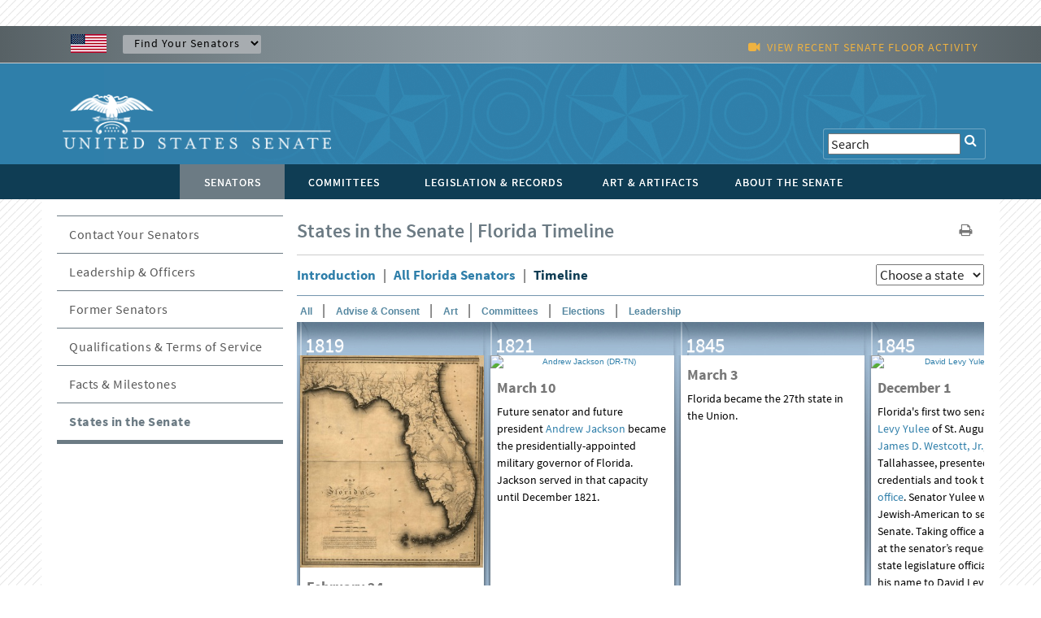

--- FILE ---
content_type: text/html; charset=UTF-8
request_url: https://www.senate.gov/states/FL/timeline.htm
body_size: 12577
content:
<!DOCTYPE html PUBLIC "-//W3C//DTD XHTML 1.0 Transitional//EN" "http://www.w3.org/TR/xhtml1/DTD/xhtml1-transitional.dtd">
<!-- [if lt IE 7]> <html class="ie6 oldie"> <![endif] --><!-- [if IE 7]>    <html class="ie7 oldie"> <![endif] --><!-- [if IE 8]>    <html class="ie8 oldie"> <![endif] --><!-- [if gt IE 8]> <! --><html class="">
<!-- <![endif] -->
<head>
<META http-equiv="Content-Type" content="text/html; charset=iso-8859-1">
<meta charset="UTF-8">
<meta name="viewport" content="width=device-width, initial-scale=1">
<meta name="object" content="timeline.xml">
<meta name="version" content="66.1">
<meta name="path" content="/Company Home/Sites/senategov/documentLibrary/Senate.gov/states/FL">
<meta name="date" content="Thursday, August 7, 2025">
<meta name="time" content="3:06:49 PM EDT">
<meta name="keywords" content="">
<meta name="bucket" content="senators">
<meta name="description" content="">
<title>U.S. Senate: States in the Senate | Florida Timeline</title>
<link type="image/x-icon" rel="shortcut icon" href="/resources/images/us_sen.ico">
<link type="text/css" rel="stylesheet" href="/resources/styles/boilerplate.css">
<link type="text/css" rel="stylesheet" href="/resources/styles/main.css">
<link type="text/css" rel="stylesheet" href="/resources/styles/nav_menu.css">
<link type="text/css" rel="stylesheet" href="/resources/styles/skdslider.css">
<link type="text/css" rel="stylesheet" href="/resources/fonts/gFonts.css?family=Source+Sans+Pro:400,300,600,700,300italic,400italic,600italic,700italic">
<link type="text/css" rel="stylesheet" href="/resources/fonts/gFonts.css?family=Source+Serif+Pro:400,600,700">
<link type="text/css" rel="stylesheet" href="/resources/fonts/gFonts.css?family=Libre+Baskerville:400,400italic,700">
<link rel="stylesheet" href="/resources/fonts/css/font-awesome.min.css">
<link type="text/css" rel="stylesheet" href="/resources/styles/print.css">
<link type="text/css" rel="stylesheet" href="/resources/styles/content.css">
<!-- [if lt IE 9]> <script src="/resources/scripts/html5shiv.js"></script> <![endif] --> 
  
<script type="text/javascript">

function MM_goToURL() { //v3.0
  var i, args=MM_goToURL.arguments; document.MM_returnValue = false;
  for (i=0; i<(args.length-1); i+=2) eval(args[i]+".location='"+args[i+1]+"'");
}

</script>
    <script type="text/javascript">
function MM_jumpMenu(targ,selObj,restore){ //v3.0
  eval(targ+".location='"+selObj.options[selObj.selectedIndex].value+"'");
  if (restore) selObj.selectedIndex=0;
}
</script><script src="/resources/scripts/jquery-1.11.3.min.js"></script><script src="/resources/scripts/skdslider.min.js"></script><script src="/resources/scripts/main.js"></script><script src="/resources/scripts/floor_status.js"></script>
</head>
<body onload="myFunction()">
<a href="#skip" class="offscreen">Skip Content</a>
<header class="mobilehead clearfix">
<div id="top-header">
<CFPARAM NAME="URL.q" DEFAULT="">
        <div id="find-sen" class="row">
          <div id="flag" class="fluid "><img src="/resources/images/usFlag.png" alt="U.S. Flag" /></div>
          <div id="sen-dropdown-container" class="fluid ">
          <form name="findSenators" method="post">
            <label for="findsenator" />
            <select name="stateName" class="arrow" id="findsenator" onChange="MM_jumpMenu('parent',this,0)">
              <option value="/states/">Find Your Senators</option>
              <option value="/states/AL/intro.htm">Alabama</option>
              <option value="/states/AK/intro.htm">Alaska</option>
              <option value="/states/AZ/intro.htm">Arizona</option>
              <option value="/states/AR/intro.htm">Arkansas</option>
              <option value="/states/CA/intro.htm">California</option>
              <option value="/states/CO/intro.htm">Colorado</option>
              <option value="/states/CT/intro.htm">Connecticut</option>
              <option value="/states/DE/intro.htm">Delaware</option>
              <option value="/states/FL/intro.htm">Florida</option>
              <option value="/states/GA/intro.htm">Georgia</option>
              <option value="/states/HI/intro.htm">Hawaii</option>
              <option value="/states/ID/intro.htm">Idaho</option>
              <option value="/states/IL/intro.htm">Illinois</option>
              <option value="/states/IN/intro.htm">Indiana</option>
              <option value="/states/IA/intro.htm">Iowa</option>
              <option value="/states/KS/intro.htm">Kansas</option>
              <option value="/states/KY/intro.htm">Kentucky</option>
              <option value="/states/LA/intro.htm">Louisiana</option>
              <option value="/states/ME/intro.htm">Maine</option>
              <option value="/states/MD/intro.htm">Maryland</option>
              <option value="/states/MA/intro.htm">Massachusetts</option>
              <option value="/states/MI/intro.htm">Michigan</option>
              <option value="/states/MN/intro.htm">Minnesota</option>
              <option value="/states/MS/intro.htm">Mississippi</option>
              <option value="/states/MO/intro.htm">Missouri</option>
              <option value="/states/MT/intro.htm">Montana</option>
              <option value="/states/NE/intro.htm">Nebraska</option>
              <option value="/states/NV/intro.htm">Nevada</option>
              <option value="/states/NH/intro.htm">New Hampshire</option>
              <option value="/states/NJ/intro.htm">New Jersey</option>
              <option value="/states/NM/intro.htm">New Mexico</option>
              <option value="/states/NY/intro.htm">New York</option>
              <option value="/states/NC/intro.htm">North Carolina</option>
              <option value="/states/ND/intro.htm">North Dakota</option>
              <option value="/states/OH/intro.htm">Ohio</option>
              <option value="/states/OK/intro.htm">Oklahoma</option>
              <option value="/states/OR/intro.htm">Oregon</option>
              <option value="/states/PA/intro.htm">Pennsylvania</option>
              <option value="/states/RI/intro.htm">Rhode Island</option>
              <option value="/states/SC/intro.htm">South Carolina</option>
              <option value="/states/SD/intro.htm">South Dakota</option>
              <option value="/states/TN/intro.htm">Tennessee</option>
              <option value="/states/TX/intro.htm">Texas</option>
              <option value="/states/UT/intro.htm">Utah</option>
              <option value="/states/VT/intro.htm">Vermont</option>
              <option value="/states/VA/intro.htm">Virginia</option>
              <option value="/states/WA/intro.htm">Washington</option>
              <option value="/states/WV/intro.htm">West Virginia</option>
              <option value="/states/WI/intro.htm">Wisconsin</option>
              <option value="/states/WY/intro.htm">Wyoming</option>
            </select>
          </form>
        </div>
          <div id="watch" class="fluid">
			<div class="fluid watch_text"><span class="fa fa-video-camera"></span>&nbsp;&nbsp;<a id="floorlink" target="_blank"><span id="contentdata"></span></a></div>
          </div>
          </div>
        </div>
      </div>
	  
	  <div id="main-header">
<div class="row">

<div id="logo">
	<a href="/index.htm"><img src="/resources/images/senate_logo.png" alt="United States Senate Logo" border="0"/></a>
</div>

 <div id="search-elements" class="fluid "> 
	<form name="search" id="search" action="/general/search/search_central_solr-js.htm" method="GET">
          <label for="search"><span class="fa fa-search" onClick="document.getElementById('search').submit();"></span></label>
          <input type="text" name="q" value="Search" id="search3" onfocus="this.value=''" />
          <!--commented out by betty<input type="hidden" value="1" name="col" /> 
          <INPUT type="hidden" name="xsl" value="xml" />-->
	  <!--<input type="text" name="q" value="Search" id="search" onfocus="this.value=''" />
	  <input type="hidden" name="site" value="default_collection" />
	  <input type="hidden" name="num" value="10" />
	  <INPUT type="hidden" name="filter" value="0" />-->
	</form>


     <!--solr search section starts
     <form method="GET" action="/general/search/search_central_solr.cfm" name="search" style="display: inline;">
        <input type="text" onFocus="this.value=&apos;&apos;" class="searchBox" id="search3" value="<CFOUTPUT>#URL.q#</CFOUTPUT>" name="q"/>
		<input type="image" align="absmiddle" alt="GO" src="/resources/images/uss_button_go.gif"/>
	 </form>
     solr search section ends-->
  </div>

</div>
</div>

<div class="nav">
<div id="nav-head-bg"></div>
<div class="row">
<nav id="main-nav" class="fluid ">
<label for="drop" class="toggle">MENU<span class="fa fa-bars"></span></label><input type="checkbox" id="drop">
<ul class="menu">
<li class="senatorsmenu">
<label for="drop-1" class="plus-minus mobile-plus"></label><a href="/senators/index.htm" class="selected">
<div>SENATORS</div>
</a>
<input type="checkbox" id="drop-1"/>
  <ul class="senatorsmenusub">
	<li><a href="/senators/senators-contact.htm">Contact Your Senators</a></li>
        <li><a href="/senators/leadership.htm">Leadership &amp; Officers</a></li>
        <li><a href="/senators/former_senators.htm">Former Senators</a></li>
        <li><a href="/senators/qualifications_termsofservice.htm">Qualifications &amp; Terms of Service</a></li>
        <li><a href="/senators/facts_milestones.htm">Facts &amp; Milestones</a></li>
	  
          <li><a href="/states/statesmap.htm">States in the Senate</a></li>
  </ul>
</li>
<li class="committeesmenu">
<label for="drop-2" class="plus-minus mobile-plus"></label><a href="/committees/committees_home.htm">
<div>COMMITTEES</div>
</a>
<input type="checkbox" id="drop-2"/>
  <ul class="committeesmenusub">
	<li><a href="/committees/membership_assignments.htm">Membership &amp; Assignments </a></li>
	  <li><a href="/committees/hearings_meetings.htm">Hearings &amp; Meetings</a></li>
	  <li><a href="/committees/history.htm">History</a></li>
  </ul>
</li>
<li class="legislationmenu">
<label for="drop-3" class="plus-minus mobile-plus"></label><a href="/legislative/legislative_home.htm">
<div>LEGISLATION &amp; RECORDS</div>
</a>
<input type="checkbox" id="drop-3"/>
	<ul class="legislationmenusub">
		<li><a href="/legislative/bills_acts_laws.htm">Bills, Acts, &amp; Laws</a></li>
	  <li><a href="/legislative/nominations_new.htm">Nominations</a></li>
	  <li><a href="/legislative/treaties_new.htm">Treaties</a></li>
	  <li><a href="/legislative/votes_new.htm">Votes</a></li>
          <li><a href="/legislative/floor_activity_pail.htm">Floor Proceedings</a></li>
	  <li><a href="/legislative/rules_procedure.htm">Rules &amp; Procedure</a></li>
	  <li><a href="/legislative/landmark_legislation.htm">Landmark Legislation</a></li>
	  <li><a href="/legislative/sessions_of_congress.htm">Sessions of Congress</a></li>
          <li><a href="/legislative/senate-archives/information-about-senate-archives.htm">Senate Archives</a></li>
	 
	  <li><a href="/legislative/lobbyingdisc.htm#lobbyingdisc=lda">Public Disclosure</a></li>
	  </ul>
</li>
<li class="artartifactsmenu">
<label for="drop-4" class="plus-minus mobile-plus"></label><a href="/art-artifacts/index.htm">
<div>ART &amp; ARTIFACTS</div>
</a>
<input type="checkbox" id="drop-4"/>

  <ul class="artartifactsmenusub">
  <li><a href="/general/search/search-art-artifacts-solr-js.htm">Collection Search</a></li>
 <li><a href="/art-artifacts/fine-art-landing-page.htm">Fine Art</a></li>
	<li><a href="/art-artifacts/decorative-art-landing-page.htm">Decorative Art</a></li>
       <li><a href="/art-artifacts/historical-images-landing-page.htm">Historical Images</a></li>
        <li><a href="/art-artifacts/historical-artifacts-landing-page.htm">Historical Artifacts</a></li>
        
        <li><a href="/art-artifacts/thematic-collections-landing-page.htm">Thematic Collections</a></li>
        <li><a href="/art-artifacts/exhibitions-publications-landing-page.htm">Exhibitions &amp; Publications</a></li>
	  
  </ul>

</li>
<li class="aboutmenu">
<label for="drop-5" class="plus-minus mobile-plus"></label><a href="/about/index.htm">
<div>ABOUT THE SENATE</div>
</a>
<input type="checkbox" id="drop-5"/>

<ul class="aboutmenusub">
        	<li>
            <label for="drop-44" class="plus-minus mobile-plus"> </label>
                  <a class="drop-link" href="/about/officers-staff.htm">Officers &amp; Staff</a>
                  <input type="checkbox" id="drop-44"/>
                  <ul class="tertiary-menu">
                  	<li><a href="/about/officers-staff/vice-president.htm">Vice President</a></li>
        			<li><a href="/about/officers-staff/president-pro-tempore.htm">President Pro Tempore</a></li>
        			<li><a href="/about/officers-staff/secretary-of-the-senate.htm">Secretary of the Senate</a></li>
        			<li><a href="/about/officers-staff/sergeant-at-arms.htm">Sergeant at Arms</a></li>
                                <li><a href="/about/officers-staff/party-secretaries.htm">Party Secretaries</a></li>

                                <li><a href="/about/officers-staff/chaplain.htm">Chaplain</a></li>

                                <li><a href="/about/officers-staff/committee-office-staff.htm">Committee &amp; Office Staff</a></li>

                                <li><a href="/about/officers-staff/pages.htm">Pages</a></li>
                  </ul>
            
            </li>
            <li> 
                  <label for="drop-45" class="plus-minus mobile-plus"> </label>
                  <a class="drop-link" href="/about/powers-procedures.htm">Powers &amp; Procedures</a>
                  <input type="checkbox" id="drop-45"/>
                  	<ul class="tertiary-menu">
                    <li><a href="/about/powers-procedures/censure.htm">Censure</a></li>
                    <li><a href="/about/powers-procedures/declarations-of-war.htm">Declarations of War</a></li>
                    <li><a href="/about/powers-procedures/expulsion.htm">Expulsion</a></li>
                    <li><a href="/about/powers-procedures/filibusters-cloture.htm">Filibuster &amp; Cloture</a></li>
                    <li><a href="/about/powers-procedures/impeachment.htm">Impeachment</a></li>
<li><a href="/about/powers-procedures/investigations.htm">Investigations</a></li>
<li><a href="/about/powers-procedures/nominations.htm">Nominations</a></li>
<li><a href="/about/powers-procedures/rules.htm">Rules</a></li>
<li><a href="/about/powers-procedures/treaties.htm">Treaties</a></li>
<li><a href="/about/powers-procedures/voting.htm">Voting</a></li>
                  	</ul>
                    
            </li>
    <li>
	 <label for="drop-46" class="plus-minus mobile-plus"> </label>
	<a class="drop-link" href="/about/origins-foundations.htm">Origins &amp; Foundations</a>
                  <input type="checkbox" id="drop-46"/>
                  	<ul class="tertiary-menu">
                    	<li><a href="/about/origins-foundations/senate-and-constitution.htm">The Senate &amp; the Constitution</a></li>
        				<li><a href="/about/origins-foundations/electing-appointing-senators.htm">Electing &amp; Appointing Senators</a></li>
        				<li><a href="/about/origins-foundations/committee-system.htm">Committee System</a></li>
        				<li><a href="/about/origins-foundations/idea-of-the-senate.htm">Idea of the Senate</a></li>
        				<li><a href="/about/origins-foundations/parties-leadership.htm">Parties &amp; Leadership</a></li>

                    </ul>
            </li>
  <li><a class="drop-link" href="/about/parties-leadership.htm">Parties &amp; Leadership</a></li>
            
	     <li> 

         
                  <label for="drop-47" class="plus-minus mobile-plus"> </label>
                  <a class="drop-link" href="/about/historic-buildings-spaces.htm">Historic Buildings &amp; Spaces</a>
                  <input type="checkbox" id="drop-47"/>
                  	<ul class="tertiary-menu">
                    <li><a href="/about/historic-buildings-spaces/capitol.htm">The Capitol</a></li>
                    <li><a href="/about/historic-buildings-spaces/senate-chamber.htm">Senate Chamber</a></li>
                    <li><a href="/about/historic-buildings-spaces/historic-rooms.htm">Historic Rooms</a></li>
<li><a href="/about/historic-buildings-spaces/office-buildings.htm">Senate Office Buildings</a></li>
<li><a href="/about/historic-buildings-spaces/meeting-places.htm">Congressional Meeting Places</a></li>
<li><a href="/about/historic-buildings-spaces/past-chambers.htm">Past Senate Chambers</a></li>
                  	</ul>
                    
            </li>
<li><a class="drop-link" href="/about/traditions-symbols.htm">Traditions &amp; Symbols</a></li>
          	<li><a class="drop-link" href="/history/oralhistory.htm">Oral History Project</a></li>
          <li> 
                  <label for="drop-48" class="plus-minus mobile-plus"> </label>
                  <a class="drop-link" href="/history/essays.htm">Historical Highlights</a>
                  <input type="checkbox" id="drop-48"/>
                  	<ul class="tertiary-menu">
                    <li><a href="/history/1787.htm">1787-1800</a></li>
                    <li><a href="/history/1801.htm">1801-1850</a></li>
                    <li><a href="/history/1851.htm">1851-1877</a></li>
                    <li><a href="/history/1878.htm">1878-1920</a></li>
                    <li><a href="/history/1921.htm">1921-1940</a></li>
 <li><a href="/history/1941.htm">1941-1963</a></li>
 <li><a href="/history/1964.htm">1964-present</a></li>

                  	</ul>
                    
            </li>
<li><a class="drop-link" href="/artandhistory/senate-stories/menu.htm">Senate Stories Blog</a></li>
          <li> 
      	<li><a class="drop-link" href="/about/research-tools.htm">Research Tools</a></li>
          <li> 
</ul>



    	

</li>
</ul>
</nav>
</div>
</div>
</header>
<div id="watch_mobile" class="fluid  watch_text"><span class="fa fa-video-camera"></span>&nbsp;&nbsp;<a id="floorlink_mobile" target="_blank"><span id="contentdata_mobile"></span></a></div>
<main class="gridContainer clearfix">
<div id="secondary_col2" class="fluid">
<section class="fluid " id="senators_header">
<h1>States in the Senate | Florida Timeline</h1>
<div id="h1_action_icons" class="fluid"><a href="javascript:if(window.print)window.print()"><i class="fa fa-print"></i></a>
    <!--<a href="index.html"><i class="fa fa-share"></i></a>-->
</div>
<hr class="fluid">
</section>
<!--
      BEGIN MAIN
    -->
<span tabindex="-1" id="skip"></span>
    <link rel="stylesheet" type="text/css" href="/states/Styles/styles.css" media="screen" />
<link rel="stylesheet" type="text/css" href="/states/Styles/styles_print.css" media="print" />
<link rel="stylesheet" type="text/css" href="/states/Styles/styles_js.css" />
<link type="text/css" media="screen" rel="stylesheet" href="/states/Styles/colorbox.css" />
    <script language="javascript" type="text/javascript" src="/states/Scripts/ToggleItems.js"></script>
  <script type="text/javascript" src="/states/Scripts/jquery.colorbox.js"></script>
<script type="text/javascript" src="/states/Scripts/colorbox-elements.js"></script>
<br>
<div style="float:left">
<a href="intro.htm"><b>Introduction</b></a>&nbsp;&nbsp;&nbsp;|&nbsp;&nbsp;&nbsp;<a href="senators.htm"><b>All Florida Senators</b></a>&nbsp;&nbsp;&nbsp;|&nbsp;&nbsp;&nbsp;<a style="color:#0f3d54" href="timeline.htm" class="selected"><b>Timeline</b></a>
</div>
<div style="float:right">
<!--****** states.xml Version: 186.1 was generated at: Tuesday, January 21, 2025: 7:17 PM EST in folder: /Company Home/Sites/senategov/documentLibrary/Senate.gov/states **--><form name="statesSelection" method="post">
<select onChange="MM_jumpMenu('parent',this,0)" name="stateName" id="statesSelection" class="arrowcontent"><option value="">Choose a state</option><option value="/states/AL/intro.htm">Alabama</option><option value="/states/AK/intro.htm">Alaska</option><option value="/states/AZ/intro.htm">Arizona</option><option value="/states/AR/intro.htm">Arkansas</option><option value="/states/CA/intro.htm">California</option><option value="/states/CO/intro.htm">Colorado</option><option value="/states/CT/intro.htm">Connecticut</option><option value="/states/DE/intro.htm">Delaware</option><option value="/states/FL/intro.htm">Florida</option><option value="/states/GA/intro.htm">Georgia</option><option value="/states/HI/intro.htm">Hawaii</option><option value="/states/ID/intro.htm">Idaho</option><option value="/states/IL/intro.htm">Illinois</option><option value="/states/IN/intro.htm">Indiana</option><option value="/states/IA/intro.htm">Iowa</option><option value="/states/KS/intro.htm">Kansas</option><option value="/states/KY/intro.htm">Kentucky</option><option value="/states/LA/intro.htm">Louisiana</option><option value="/states/ME/intro.htm">Maine</option><option value="/states/MD/intro.htm">Maryland</option><option value="/states/MA/intro.htm">Massachusetts</option><option value="/states/MI/intro.htm">Michigan</option><option value="/states/MN/intro.htm">Minnesota</option><option value="/states/MS/intro.htm">Mississippi</option><option value="/states/MO/intro.htm">Missouri</option><option value="/states/MT/intro.htm">Montana</option><option value="/states/NE/intro.htm">Nebraska</option><option value="/states/NV/intro.htm">Nevada</option><option value="/states/NH/intro.htm">New Hampshire</option><option value="/states/NJ/intro.htm">New Jersey</option><option value="/states/NM/intro.htm">New Mexico</option><option value="/states/NY/intro.htm">New York</option><option value="/states/NC/intro.htm">North Carolina</option><option value="/states/ND/intro.htm">North Dakota</option><option value="/states/OH/intro.htm">Ohio</option><option value="/states/OK/intro.htm">Oklahoma</option><option value="/states/OR/intro.htm">Oregon</option><option value="/states/PA/intro.htm">Pennsylvania</option><option value="/states/RI/intro.htm">Rhode Island</option><option value="/states/SC/intro.htm">South Carolina</option><option value="/states/SD/intro.htm">South Dakota</option><option value="/states/TN/intro.htm">Tennessee</option><option value="/states/TX/intro.htm">Texas</option><option value="/states/UT/intro.htm">Utah</option><option value="/states/VT/intro.htm">Vermont</option><option value="/states/VA/intro.htm">Virginia</option><option value="/states/WA/intro.htm">Washington</option><option value="/states/WV/intro.htm">West Virginia</option><option value="/states/WI/intro.htm">Wisconsin</option><option value="/states/WY/intro.htm">Wyoming</option></select>
</form>

</div>
<p></p>
<br>
<br>
<div id="Navigation">
<div id="timelineoptions">
<a id="all" class="sm">All</a>&nbsp;&nbsp;&nbsp;|&nbsp;&nbsp;&nbsp;<a id="adviseconsent" class="sm">Advise & Consent</a>&nbsp;&nbsp;&nbsp;|&nbsp;&nbsp;&nbsp;<a id="art" class="sm">Art</a>&nbsp;&nbsp;&nbsp;|&nbsp;&nbsp;&nbsp;<a id="committees" class="sm">Committees</a>&nbsp;&nbsp;&nbsp;|&nbsp;&nbsp;&nbsp;<a id="elections" class="sm">
          Elections
          </a>&nbsp;&nbsp;&nbsp;|&nbsp;&nbsp;&nbsp;<a id="leadership" class="end">Leadership</a>
</div>
</div>
<div id="timeline">
<div id="spacer" class="clear">
<div id="item" class="white">
<p class="date">1819</p>
<a target="_blank" href="https://www.loc.gov/resource/g3930.ct000731/"><img border="0" src="graphics/fl_1819_florida_map.jpg" alt="Map of Florida, 1823"></a>
<h2>February&nbsp;24</h2>
<p>The Senate by unanimous vote approved the <a target="_blank" href="https://history.state.gov/milestones/1801-1829/florida">Adams-Onis Treaty</a>, or Florida Purchase treaty, which had been signed by American and Spanish officials on February 22, ceding the remainder of the Spanish province to the United States.</p>
</div>
<div id="item" class="white">
<p class="date">1821</p>
<a target="_blank" href="https://bioguide.congress.gov/search/bio/J000005"><img border="0" src="https://bioguide.congress.gov/bioguide/photo/J/J000005.jpg" alt="Andrew Jackson (DR-TN)"></a>
<h2>March&nbsp;10</h2>
<p>Future senator and future president <a target="_blank" href="http://bioguide.congress.gov/search/bio/J000005">Andrew Jackson</a> became the presidentially-appointed military governor of Florida. Jackson served in that capacity until December 1821.</p>
</div>
<div id="item" class="white">
<p class="date">1845</p>
<h2>March&nbsp;3</h2>
<p>Florida became the 27th state in the Union.</p>
</div>
<div id="item" class="white">
<p class="date">1845</p>
<a target="_blank" href="https://bioguide.congress.gov/search/bio/Y000061"><img border="0" src="https://bioguide.congress.gov/bioguide/photo/Y/Y000061.jpg" alt="David Levy Yulee (D-FL)"></a>
<h2>December&nbsp;1</h2>
<p>Florida's first two senators, <a target="_blank" href="http://bioguide.congress.gov/search/bio/Y000061">David Levy Yulee</a> of St. Augustine and <a target="_blank" href="http://bioguide.congress.gov/search/bio/W000308">James D. Westcott, Jr.</a>, of Tallahassee, presented their credentials and took their <a target="_blank" href="/about/origins-foundations/senate-and-constitution/oath-of-office.htm">oaths of office</a>. Senator Yulee was the first Jewish-American to serve in the Senate. Taking office as David Levy, at the senator&rsquo;s request, the Florida state legislature officially changed his name to David Levy Yulee in 1846.</p>
</div>
<div id="item" class="white">
<p class="date">1845</p>
<h2>December&nbsp;2</h2>
<p>The senators drew lots to determine their <a target="_blank" href="/about/origins-foundations/senate-and-constitution/senate-classes.htm">class assignments</a>. Senator <a target="_blank" href="http://bioguide.congress.gov/search/bio/W000308">Westcott</a> drew Class 2, with a term to expire March 3, 1849. Senator <a target="_blank" href="http://bioguide.congress.gov/search/bio/Y000061">Yulee</a> drew Class 3, with a term to expire March 3, 1851.</p>
</div>
<div id="item" class="elections">
<p class="date">1852</p>
<a target="_blank" href="https://bioguide.congress.gov/search/bio/M000084"><img border="0" src="https://bioguide.congress.gov/bioguide/photo/M/M000084.jpg" alt="Stephen R. Mallory (D-FL)"></a>
<h2>August&nbsp;27</h2>
<p>The Senate voted to end a <a target="_blank" href="/about/origins-foundations/electing-appointing-senators/contested-senate-elections/024Yulee_Mallory.htm">contested election</a> between <a target="_blank" href="http://bioguide.congress.gov/search/bio/Y000061">David Levy Yulee</a> and <a target="_blank" href="http://bioguide.congress.gov/search/bio/M000084">Stephen R. Mallory</a> of Jacksonville. When Yulee&rsquo;s seat came up for reelection in 1851, he lost the balloting to Mallory by two votes. Yulee contested the election. On August 27, 1852, the Senate voted in favor of Mallory. In 1855 Yulee returned to the Senate, and he and Mallory served together until 1861.</p>
</div>
<div id="item" class="white">
<p class="date">1861</p>
<h2>January&nbsp;10</h2>
<p>Florida became the third state to secede from the Union.&nbsp;</p>
</div>
<div id="item" class="white">
<p class="date">1861</p>
<h2>January&nbsp;21</h2>
<p>Senator <a target="_blank" href="http://bioguide.congress.gov/search/bio/Y000061">David Levy Yulee</a> read a statement of withdrawal to the Senate, indicating that he and fellow Floridian <a target="_blank" href="http://bioguide.congress.gov/search/bio/M000084">Stephen R. Mallory</a> would withdraw from the Senate to support the Confederacy. On March 14, 1861, the <a target="_blank" href="/about/powers-procedures/expulsion/CivilWar_Expulsion.htm">Senate declared Mallory&rsquo;s seat vacant</a>. Yulee&rsquo;s term expired on March 4, 1861, so no official Senate action was necessary.</p>
</div>
<div id="item" class="white">
<p class="date">1868</p>
<a target="_blank" href="https://www.archives.gov/milestone-documents/13th-amendment"><img border="0" src="graphics/fl_1868_13thamendment.jpg" alt="Thirteenth Amendment to the U.S. Constitution"></a>
<h2>June&nbsp;25</h2>
<p>Following adoption of a new state constitution and ratification of the <a target="_blank" href="/about/origins-foundations/senate-and-constitution/senate-passes-the-thirteenth-amendment.htm">Thirteenth</a> and <a target="_blank" href="/about/origins-foundations/senate-and-constitution/14th-amendment.htm">Fourteenth</a> Amendments to the <a target="_blank" href="/about/origins-foundations/senate-and-constitution/constitution.htm">U.S. Constitution</a>, Florida was formally readmitted to representation in the Union.</p>
</div>
<div id="item" class="elections">
<p class="date">1868</p>
<a target="_blank" href="https://bioguide.congress.gov/search/bio/O000109"><img border="0" src="https://bioguide.congress.gov/bioguide/photo/O/O000109.jpg" alt="Thomas W. Osborn (R-FL)"></a>
<h2>June&nbsp;30</h2>
<p>The Senate resolved the contested election between William Marvin and <a target="_blank" href="http://bioguide.congress.gov/search/bio/O000109">Thomas W. Osborn</a> of Pensacola, deciding by a vote of 34 to 6 in favor of Osborn. Osborn and <a target="_blank" href="http://bioguide.congress.gov/search/bio/W000261">Adonijah S. Welch</a> of Jacksonville, who took his seat on July 2 1868, became the first senators to represent Florida since 1861.</p>
</div>
<div id="item" class="art">
<p class="date">1870</p>
<a target="_blank" href="/art-artifacts/fine-art/paintings/33_00016_000.htm"><img border="0" src="/art-artifacts/resources/graphics/large/33_00016.jpg" alt="Fort Taylor, Florida"></a>
<h2>&nbsp;</h2>
<p>The House Committee on Military Affairs commissioned artist Seth Eastman to paint <a target="_blank" href="/art-artifacts/fine-art/paintings/fort-paintings.htm">17 images of important fortifications in the United States</a>. Eight of the Eastman paintings are displayed in the Senate wing of the U.S. Capitol. Eastman completed the works between 1870 and 1875, including a painting of Florida&rsquo;s <a target="_blank" href="/art-artifacts/fine-art/paintings/33_00016_000.htm">Fort Taylor</a>.</p>
</div>
<div id="item" class="elections">
<p class="date">1877</p>
<a target="_blank" href="/art-artifacts/fine-art/paintings/33_00006_000.htm"><img border="0" src="/art-artifacts/resources/graphics/large/33_00006_000_a.jpg" alt="The Florida Case before the Electoral Commission (Acc. No. 33.00006.000)"></a>
<h2>February&nbsp;</h2>
<p>The 1876 presidential election between Republican <a target="_blank" href="http://bioguide.congress.gov/search/bio/H000393">Rutherford B. Hayes</a> and Democrat Samuel J. Tilden hinged on disputed electoral ballots from Florida, Oregon, Louisiana, and South Carolina. Unable to decide which ballots to count, Congress created an <a target="_blank" href="/about/origins-foundations/electing-appointing-senators/florida-election-case.htm">electoral commission to settle the dispute, also known as "The Florida Case."</a> The commission ultimately recommended awarding all the ballots to Hayes.</p>
</div>
<div id="item" class="elections">
<p class="date">1892</p>
<a target="_blank" href="https://bioguide.congress.gov/search/bio/C000051"><img border="0" src="https://bioguide.congress.gov/bioguide/photo/C/C000051.jpg" alt="Wilkinson Call (D-FL)"></a>
<h2>February&nbsp;4</h2>
<p>The Senate voted to end a <a target="_blank" href="/about/origins-foundations/electing-appointing-senators/contested-senate-elections/080Davidson_Call.htm">contested election</a> between Robert H. M. Davidson and <a target="_blank" href="http://bioguide.congress.gov/search/bio/C000051">Wilkinson Call</a> of Jacksonville. The Senate voted to allow Call to retain his seat.</p>
</div>
<div id="item" class="white">
<p class="date">1905</p>
<h2>February&nbsp;27</h2>
<p>Following <a target="_blank" href="/about/powers-procedures/impeachment.htm">impeachment</a> by the House of Representatives, and a trial by the Senate sitting as a High Court of Impeachment, Florida judge Charles Swayne was acquitted by the Senate.</p>
</div>
<div id="item" class="art">
<p class="date">1914</p>
<a target="_blank" href="https://www.aoc.gov/explore-capitol-campus/art/john-gorrie"><img border="0" src="graphics/fl_1914_gorrie.jpg" alt="Statue of John Gorrie, National Statuary Hall Collection"></a>
<h2>April&nbsp;30</h2>
<p>A marble statue of <a target="_blank" href="https://www.aoc.gov/explore-capitol-campus/art/john-gorrie">John Gorrie</a> (1803-1855), sculpted by Charles Adrian Pillars, was officially unveiled at the Capitol, becoming Florida&rsquo;s first contribution to the <a target="_blank" href="https://www.aoc.gov/explore-capitol-campus/art/about-national-statuary-hall-collection">National Statuary Hall Collection</a>.</p>
</div>
<div id="item" class="elections">
<p class="date">1914</p>
<a target="_blank" href="https://www.archives.gov/milestone-documents/17th-amendment"><img border="0" src="graphics/fl_1914_17thamendment.jpg" alt="Seventeenth Amendment to the U.S. Constitution"></a>
<h2>November&nbsp;3</h2>
<p>Senator <a target="_blank" href="http://bioguide.congress.gov/search/bio/F000200">Duncan U. Fletcher</a> of Jacksonville won reelection and became Florida's first directly elected senator following the ratification of the <a target="_blank" href="/about/origins-foundations/senate-and-constitution/seventeenth-amendment.htm">Seventeenth Amendment</a> in 1913.</p>
</div>
<div id="item" class="committees">
<p class="date">1916</p>
<a target="_blank" href="https://bioguide.congress.gov/search/bio/F000200"><img border="0" src="https://bioguide.congress.gov/bioguide/photo/F/F000200.jpg" alt="Duncan U. Fletcher (D-FL)("></a>
<h2>December&nbsp;5</h2>
<p>Senator <a target="_blank" href="http://bioguide.congress.gov/search/bio/F000200">Duncan Fletcher</a> became chairman of the Committee on Commerce (today's <a target="_blank" href="https://www.commerce.senate.gov/committeehistory">Committee on Commerce, Science, and Transportation</a>), a position he held from 1916 to 1919.</p>
</div>
<div id="item" class="art">
<p class="date">1918</p>
<img border="0" src="graphics/fl_1918_smith.jpg" alt="Statue of Edmund Kirby Smith, National Statuary Hall Collection"><h2>August&nbsp;27</h2>
<p>A bronze statue of General Edmund Kirby Smith (1824-1893), sculpted by Charles Adrian Pillars, was installed in the Capitol, becoming Florida&rsquo;s second contribution to the <a target="_blank" href="https://www.aoc.gov/explore-capitol-campus/art/about-national-statuary-hall-collection">National Statuary Hall Collection</a>. Congress officially accepted the statue and passed a resolution thanking the state of Florida for the gift in 1922.</p>
</div>
<div id="item" class="committees">
<p class="date">1933</p>
<a target="_blank" href="http://www.loc.gov/pictures/item/2005684952/"><img border="0" src="graphics/fl_1933_fletcher_banking.jpg" alt="Senators Couzens, Fletcher, and Special Prosecutor Ferdinand Pecora, 1934"></a>
<h2>March&nbsp;9</h2>
<p>Senator <a target="_blank" href="http://bioguide.congress.gov/search/bio/F000200">Duncan Fletcher</a> became chairman of the Committee on Banking and Currency (today's <a target="_blank" href="https://www.banking.senate.gov/about">Committee on Banking, Housing, and Urban Affairs</a>), serving until 1936. During that time, he chaired the committee's <a target="_blank" href="/about/powers-procedures/investigations/pecora.htm">investigation of stock exchange and private bank practices</a>. Based on the investigation's findings, he co-sponsored the Fletcher-Rayburn bill, which became the Securities Exchange Act of 1934.</p>
</div>
<div id="item" class="white">
<p class="date">1936</p>
<h2>April&nbsp;17</h2>
<p>Following <a target="_blank" href="/about/powers-procedures/impeachment.htm">impeachment</a> by the House of Representatives, and a trial by the Senate sitting as a High Court of Impeachment, Florida judge Halsted Ritter was convicted by the Senate and removed from office. Following conviction, the Senate voted not to disqualify Ritter from holding future office.</p>
</div>
<div id="item" class="white">
<p class="date">1936</p>
<a target="_blank" href="http://www.loc.gov/pictures/item/hec2009002881/"><img border="0" src="graphics/fl_1936_fletcher.jpg" alt="Duncan Fletcher (D-FL)"></a>
<h2>June&nbsp;17</h2>
<p>Senator <a target="_blank" href="http://bioguide.congress.gov/search/bio/F000200">Duncan Fletcher</a> died while still in office. Initially appointed to the Senate in 1909, Senator Fletcher was elected to the Senate five times and served for over 27 years. He is Florida's longest serving senator.</p>
</div>
<div id="item" class="leadership">
<p class="date">1960</p>
<a target="_blank" href="https://bioguide.congress.gov/search/bio/S000505"><img border="0" src="https://bioguide.congress.gov/bioguide/photo/S/S000505.jpg" alt="Geroge Smathers (D-FL)"></a>
<h2>December&nbsp;</h2>
<p>Senator <a target="_blank" href="http://bioguide.congress.gov/search/bio/S000505">George Smathers</a> of Miami began his six-year service as <a target="_blank" href="/about/parties-leadership/conference-secretaries.htm">secretary of the Democratic Conference</a>. Smathers, who served in the Senate from 1951 to 1969, <a target="_blank" href="/about/oral-history/smathers-george-a-oral-history.htm">participated in a series of oral history interviews</a> for the Senate Historical Office in 1989.</p>
</div>
<div id="item" class="adviseconsent">
<p class="date">1970</p>
<h2>April&nbsp;8</h2>
<p>The Senate rejected by a vote of 45 to 51 the Supreme Court <a target="_blank" href="/legislative/nominations_new.htm">nomination</a> of <a target="_blank" href="https://www.fjc.gov/history/judges/carswell-george-harrold">G. Harrold Carswell</a>, the first and only nominee from Florida. He had been nominated by President Richard M. Nixon to replace Justice Abe Fortas on the <a target="_blank" href="http://www.judiciary.senate.gov/nominations/supreme-court">nation's highest court</a>.</p>
</div>
<div id="item" class="white">
<p class="date">1971</p>
<a target="_blank" href="/legislative/common/image/GoldenGavel.htm"><img border="0" src="/legislative/resources/graphic/large/goldengavel.jpg" alt="Golden Gavel"></a>
<h2>&nbsp;</h2>
<p>Senator <a target="_blank" href="http://bioguide.congress.gov/search/bio/C000356">Lawton M. Chiles Jr.</a> of Lakeland received the <a target="_blank" href="/about/traditions-symbols/golden-gavel-award.htm">Golden Gavel Award</a> for presiding over the Senate for 100 hours in a single session.</p>
</div>
<div id="item" class="white">
<p class="date">1975</p>
<a target="_blank" href="https://bioguide.congress.gov/search/bio/S000962"><img border="0" src="https://bioguide.congress.gov/bioguide/photo/S/S000962.jpg" alt="Richard Stone (D-FL)"></a>
<h2>July&nbsp;24</h2>
<p>Senator <a target="_blank" href="http://bioguide.congress.gov/search/bio/S000962">Richard Stone</a> of Tallahassee received the <a target="_blank" href="/about/traditions-symbols/golden-gavel-award.htm">Golden Gavel Award</a> for presiding over the Senate for 100 hours in a single session. Senator Stone has the distinction of receiving a total of three Golden Gavel Awards during his career. He gained the second award in 1975 and the third in 1976.</p>
</div>
<div id="item" class="white">
<p class="date">1985</p>
<a target="_blank" href="https://bioguide.congress.gov/search/bio/H000374"><img border="0" src="https://bioguide.congress.gov/bioguide/photo/H/H000374.jpg" alt="Paula Hawkins (R-FL)"></a>
<h2>February&nbsp;18</h2>
<p>
<a target="_blank" href="http://bioguide.congress.gov/search/bio/H000374">Paula Hawkins</a> of Winter Park, who became Florida's first <a target="_blank" href="/senators/ListofWomenSenators.htm">woman senator</a> in 1981, read <a target="_blank" href="/about/traditions-symbols/washingtons-farewell-address.htm">George Washington's 1796 Farewell Address</a> on the floor of the Senate Chamber, a tradition dating to 1862.</p>
</div>
<div id="item" class="white">
<p class="date">1986</p>
<a target="_blank" href="https://www.nasa.gov/sites/default/files/atoms/files/nelson-b.pdf"><img border="0" src="graphics/fl_1986_nelson_astronaut.jpg" alt="Representative Bill Nelson"></a>
<h2>January&nbsp;12</h2>
<p>Representative and future senator <a target="_blank" href="http://bioguide.congress.gov/search/bio/N000032">Bill Nelson</a> of Melbourne became the second member of Congress to fly into space aboard the space shuttle. (Jake Garn of Utah was the first in 1985.) Nelson served as a payload specialist aboard the Space Shuttle Columbia and orbited Earth for six days. He was elected to the Senate in 2000.</p>
</div>
<div id="item" class="committees">
<p class="date">1987</p>
<a target="_blank" href="https://bioguide.congress.gov/search/bio/C000356"><img border="0" src="https://bioguide.congress.gov/bioguide/photo/C/C000356.jpg" alt="Lawton Chiles (D-FL)"></a>
<h2>January&nbsp;6</h2>
<p>Senator <a target="_blank" href="http://bioguide.congress.gov/search/bio/C000356">Lawton Chiles</a> became chairman of the <a target="_blank" href="https://www.budget.senate.gov/about/committee-history">Committee on the Budget</a>, serving from 1987 to 1989.</p>
</div>
<div id="item" class="white">
<p class="date">1987</p>
<a target="_blank" href="/legislative/common/image/GoldenGavel.htm"><img border="0" src="/legislative/resources/graphic/large/goldengavel.jpg" alt="Golden Gavel"></a>
<h2>December&nbsp;17</h2>
<p>Senator <a target="_blank" href="http://bioguide.congress.gov/search/bio/G000352">Bob Graham</a> of Tallahassee received the <a target="_blank" href="/about/traditions-symbols/golden-gavel-award.htm">Golden Gavel Award</a> for presiding over the Senate for 100 hours in a single session.</p>
</div>
<div id="item" class="white">
<p class="date">1989</p>
<a target="_blank" href="https://bioguide.congress.gov/search/bio/P000218"><img border="0" src="https://bioguide.congress.gov/bioguide/photo/P/P000218.jpg" alt="Claude D. Pepper (D-FL)"></a>
<h2>May&nbsp;26</h2>
<p>Former senator <a target="_blank" href="http://bioguide.congress.gov/search/bio/P000218">Claude D. Pepper</a> of Tallahassee was posthumously awarded the <a target="_blank" href="/senators/SenatorsPresidentialMedalFreedom.htm">Presidential Medal of Freedom</a>. Senator Pepper entered the Senate in 1936 and served until 1951. He subsequently served in the House of Representatives from 1963 until his death in 1989.</p>
</div>
<div id="item" class="white">
<p class="date">1989</p>
<h2>October&nbsp;20</h2>
<p>Following <a target="_blank" href="/about/powers-procedures/impeachment.htm">impeachment</a> by the House of Representatives, and a <a target="_blank" href="/about/powers-procedures/impeachment/impeachment-hastings.htm">trial by the Senate sitting as a High Court of Impeachment</a>, Florida judge <a target="_blank" href="http://bioguide.congress.gov/search/bio/H000324">Alcee Hastings</a> was convicted by the Senate and removed from office. He was not disqualified from holding future office, however, and in 1992 was elected to the U.S. House of Representatives.</p>
</div>
<div id="item" class="leadership">
<p class="date">1993</p>
<a target="_blank" href="https://bioguide.congress.gov/search/bio/G000352"><img border="0" src="https://bioguide.congress.gov/bioguide/photo/G/G000352.jpg" alt="Bob Graham (D-FL)"></a>
<h2>January&nbsp;7</h2>
<p>Senator <a target="_blank" href="http://bioguide.congress.gov/search/bio/G000352">Bob Graham</a> was named chairman of the Democratic <a target="_blank" href="/about/parties-leadership/campaign-committee-chairs.htm">Senatorial Campaign Committee</a>. Senator Graham served in this leadership position until 1995.</p>
</div>
<div id="item" class="leadership">
<p class="date">1994</p>
<a target="_blank" href="https://bioguide.congress.gov/search/bio/M000019"><img border="0" src="https://bioguide.congress.gov/bioguide/photo/M/M000019.jpg" alt="Connie Mack III (R-FL)"></a>
<h2>December&nbsp;2</h2>
<p>Senator <a target="_blank" href="http://bioguide.congress.gov/search/bio/M000019">Connie Mack</a> of Cape Coral was elected <a target="_blank" href="/about/parties-leadership/conference-secretaries.htm">Republican Conference secretary</a> for the 104th Congress. Senator Mack served in this leadership position until 1997.</p>
</div>
<div id="item" class="leadership">
<p class="date">1996</p>
<h2>December&nbsp;3</h2>
<p>Senator <a target="_blank" href="http://bioguide.congress.gov/search/bio/M000019">Connie Mack</a> was elected <a target="_blank" href="/about/parties-leadership/conference-chairs.htm">Republican Conference chairman</a>. He served in this leadership position until 2001.</p>
</div>
<div id="item" class="art">
<p class="date">2000</p>
<h2>September&nbsp;7</h2>
<p>The United States Postal Service introduced a 33-cent <a target="_blank" href="/senators/SenatorsDepictedonUSPostageStamps.htm">stamp</a> featuring former Florida senator <a target="_blank" href="http://bioguide.congress.gov/search/bio/P000218">Claude D. Pepper</a> as part of its "Great Americans" series.</p>
</div>
<div id="item" class="committees">
<p class="date">2001</p>
<h2>January&nbsp;3</h2>
<p>
<a target="_blank" href="http://bioguide.congress.gov/search/bio/G000352">Bob Graham</a> became chairman of the <a target="_blank" href="https://www.intelligence.senate.gov/about-the-committee/">Senate Select Committee on Intelligence</a>. He held this position in the evenly divided <a target="_blank" href="/about/parties-leadership/unforgettable-107th-congress.htm">107th Congress</a> until January 25, 2001, after Vice President Richard Cheney had been sworn in giving Republicans the tie-breaking vote and thus control of Senate. On June 6, 2001, Graham once again became chairman of the committee after Senator <a target="_blank" href="http://bioguide.congress.gov/search/bio/J000072">James Jeffords</a> of Vermont switched parties to become an Independent and decided to caucus with the Democrats. Graham chaired the committee until January 14, 2003.</p>
</div>
<div id="item" class="adviseconsent">
<p class="date">2001</p>
<h2>January&nbsp;23</h2>
<p>The Senate confirmed the <a target="_blank" href="/legislative/nominations_new.htm">nomination</a> of future senator <a target="_blank" href="http://bioguide.congress.gov/search/bio/M001162">Melquiades Martinez</a> as secretary of housing and urban development. Nominated by President George W. Bush, Martinez served in the position for two years.</p>
</div>
<div id="item" class="white">
<p class="date">2005</p>
<a target="_blank" href="https://bioguide.congress.gov/search/bio/M001162"><img border="0" src="https://bioguide.congress.gov/bioguide/photo/M/M001162.jpg" alt="Melquiades Martinez (R-FL)"></a>
<h2>January&nbsp;3</h2>
<p>
<a target="_blank" href="http://bioguide.congress.gov/search/bio/M001162">Melquiades Martinez</a> of Orlando began his Senate service, becoming the fifth <a target="_blank" href="/artandhistory/history/common/generic/Hispanic_Heritage_Month.htm">Hispanic American to serve in the Senate</a>.</p>
</div>
<div id="item" class="white">
<p class="date">2006</p>
<a target="_blank" href="/legislative/common/image/GoldenGavel.htm"><img border="0" src="/legislative/resources/graphic/large/goldengavel.jpg" alt="Golden Gavel"></a>
<h2>March&nbsp;16</h2>
<p>Senator <a target="_blank" href="http://bioguide.congress.gov/search/bio/M001162">Melquiades Martinez</a> received the <a target="_blank" href="/about/traditions-symbols/golden-gavel-award.htm">Golden Gavel Award</a> for presiding over the Senate for 100 hours in a single session.</p>
</div>
<div id="item" class="committees">
<p class="date">2013</p>
<a target="_blank" href="https://bioguide.congress.gov/search/bio/N000032"><img border="0" src="https://bioguide.congress.gov/bioguide/photo/N/N000032.jpg" alt="Clarence William (Bill) Nelson (D-FL)"></a>
<h2>January&nbsp;24</h2>
<p>
<a target="_blank" href="http://bioguide.congress.gov/search/bio/N000032">Bill Nelson</a> became chairman of the <a target="_blank" href="http://www.aging.senate.gov/about/history">Senate Special Committee on Aging</a>, a position he held until 2015.</p>
</div>
<div id="item" class="committees">
<p class="date">2019</p>
<a target="_blank" href="https://bioguide.congress.gov/search/bio/R000595"><img border="0" src="https://bioguide.congress.gov/bioguide/photo/R/R000595.jpg" alt="Marco Rubio (R-FL)"></a>
<h2>January&nbsp;9</h2>
<p>
<a target="_blank" href="http://bioguide.congress.gov/search/bio/R000595">Marco Rubio</a> of Miami became chairman of the <a target="_blank" href="https://www.sbc.senate.gov/public/index.cfm/history">Senate Committee on Small Business and Entrepreneurship</a>, a position he held until 2021.</p>
</div>
<div id="item" class="leadership">
<p class="date">2020</p>
<a target="_blank" href="https://bioguide.congress.gov/search/bio/S001217"><img border="0" src="https://bioguide.congress.gov/bioguide/photo/S/S001217.jpg" alt="Rick Scott (R-FL)"></a>
<h2>November&nbsp;10</h2>
<p>Senate Republicans elected <a target="_blank" href="http://bioguide.congress.gov/search/bio/S001217">Richard "Rick" L. Scott</a> of Naples as chairman of the <a target="_blank" href="/about/parties-leadership/campaign-committee-chairs.htm">National Republican Senatorial Committee</a> for the 117th Congress.</p>
</div>
<div id="item" class="art">
<p class="date">2022</p>
<a target="_blank" href="https://www.aoc.gov/explore-capitol-campus/art/mary-mcleod-bethune-statue"><img border="0" src="graphics/fl-bethune-2022.jpg" alt="Statue of Mary McLeod Bethune, National Statuary Hall Collection"></a>
<h2>July&nbsp;13</h2>
<p>A marble statue of Dr. Mary McLeod Bethune by artist Nilda M. Comas was installed in the Capitol as part of the <a target="_blank" href="https://www.aoc.gov/explore-capitol-campus/art/about-national-statuary-hall-collection">National Statuary Hall Collection</a>. The Bethune statue replaces one of General Edmund Kirby Smith that was unveiled at the Capitol in 1918.</p>
</div>
<div id="item" class="committees">
<p class="date">2025</p>
<h2>January&nbsp;7</h2>
<p>
<a target="_blank" href="http://bioguide.congress.gov/search/bio/S001217">Richard "Rick" L. Scott</a> became chairman of the <a target="_blank" href="https://www.aging.senate.gov/about/history">Senate Special Committee on Aging</a>.</p>
</div>
<div id="item" class="white">
<p class="date">2025</p>
<a target="_blank" href="https://bioguide.congress.gov/search/bio/R000595"><img border="0" src="https://bioguide.congress.gov/bioguide/photo/R/R000595.jpg" alt="Marco Rubio (R-FL)"></a>
<h2>January&nbsp;20</h2>
<p>The Senate confirmed the nomination of <a target="_blank" href="http://bioguide.congress.gov/search/bio/R000595">Marco Rubio</a> to be secretary of state in the administration of Donald J. Trump by a vote of 99-0.</p>
</div>
</div>
</div>
<!--
      END MAIN
    -->
</div>
<div id="secondary_col1" class="fluid">
<!DOCTYPE noindex PUBLIC "-//W3C//DTD XHTML 1.0 Transitional//EN" "http://www.w3.org/TR/xhtml1/DTD/xhtml1-transitional.dtd">
<noindex>
<div class="fluid" id="senators">
<ul>
<li class="accordion-nochild">
<a href="/senators/senators-contact.htm">Contact Your Senators</a>
</li>
<li class="accordion-nochild">
<a href="/senators/leadership.htm">Leadership &amp; Officers</a>
</li>
<li class="accordion-nochild">
<a href="/senators/former_senators.htm">Former Senators</a>
</li>
<li class="accordion-nochild">
<a href="/senators/qualifications_termsofservice.htm">Qualifications &amp; Terms of Service</a>
</li>
<li class="accordion-nochild">
<a href="/senators/facts_milestones.htm">Facts &amp; Milestones</a>
</li>
<li class="accordion-nochild">
<a class="active" href="/states/statesmap.htm">States in the Senate</a>
</li>
</ul>
</div>
</noindex>

<!--
            BEGIN TEASERS
          -->
<!--
            END TEASERS
          -->
</div>
<div id="social_background_white" class="fluid ">
	<div id="logo_social_footer_center" class="fluid ">
      <div id="footer_logo" class="fluid "><a href="/index.htm"><img src="/resources/images/senate_logo_footer.png" alt="Senate Logo"/></a></div>
     </div>
</div>
</main>
<footer id="footer" class="fluid gridContainer clearfix">
      <div id="footer_menu_center"> 
      
      <div id="footer_menu_senators" > 
      	<h3><a href="/senators/contact/">SENATORS</a></h3>
        <ul class="fluid fluidList footer_links">
        <li><a href="/senators/senators-contact.htm">Contact</a></li>
        <li><a href="/senators/leadership.htm">Leadership &amp; Officers</a></li>
        <li><a href="/senators/former_senators.htm">Former Senators</a></li>
        <li><a href="/senators/qualifications_termsofservice.htm">Qualifications &amp; Terms of Service</a></li>
        <li><a href="/senators/facts_milestones.htm">Facts &amp; Milestones</a></li>
          <li><a href="/states/statesmap.htm">States</a></li>
          
          </ul>
          
         <div id="footer_menu_committees" >
         <h3  style="padding-top: 75px;"><a href="/committees/committees_home.htm">COMMITTEES</a></h3>
         <ul class="fluid fluidList footer_links">
          <li><a href="/committees/membership_assignments.htm">Membership &amp; Assignments</a></li>
          <li><a href="/committees/hearings_meetings.htm">Hearings &amp; Meetings</a></li>
          <li><a href="/committees/history.htm">History</a></li>
          </ul></div> 
          </div> 
      
          
      <div id="footer_menu_legislation" > 
      <h3><a href="/legislative/legislative_home.htm">LEGISLATION &amp; <br>
RECORDS</a></h3>
        <ul class="fluid fluidList footer_links">
          <li><a href="/legislative/bills_acts_laws.htm">Bills, Acts, & Laws</a></li>
          <li><a href="/legislative/nominations_new.htm">Nominations</a></li>
          <li><a href="/legislative/treaties_new.htm">Treaties</a></li>
          <li><a href="/legislative/votes_new.htm">Votes</a></li>
          <li><a href="/legislative/floor_activity_pail.htm">Floor Proceedings</a></li>
          <li><a href="/legislative/rules_procedure.htm">Rules &amp; Procedure</a></li>
          <li><a href="/legislative/landmark_legislation.htm">Landmark Legislation</a></li>
          <li><a href="/legislative/sessions_of_congress.htm">Sessions of Congress</a></li>
<li><a href="/legislative/senate-archives/information-about-senate-archives.htm">Senate Archives</a></li>
          <li><a href="/legislative/lobbyingdisc.htm#lobbyingdisc=lda">Public Disclosure</a></li>
    
          </ul></div> 
          
        
      <div id="footer_menu_artartifacts" > 
      <h3><a href="/art-artifacts/index.htm">ART &amp; ARTIFACTS</a></h3>
        <ul class="fluid fluidList footer_links">
         <li><a href="/art-artifacts/fine-art-landing-page.htm">Fine Art</a></li>
          <li><a href="/art-artifacts/decorative-art-landing-page.htm">Decorative Art</a></li>
         <li><a href="/art-artifacts/historical-images-landing-page.htm">Historical Images</a></li>
          <li><a href="/art-artifacts/historical-artifacts-landing-page.htm">Historical Artifacts</a></li>
          
          <li><a href="/art-artifacts/thematic-collections-landing-page.htm">Thematic Collections</a></li>
          </ul></div>
	

     <div id="footer_menu_about" > 
      <h3><a href="/about/index.htm">ABOUT THE SENATE</a></h3>
        <ul class="fluid fluidList footer_links">
          <li><a href="/about/officers-staff.htm">Officers &amp; Staff</a></li>
     <li><a href="/about/powers-procedures.htm">Powers &amp; Procedures</a></li>
          <li><a href="/about/origins-foundations.htm">Origins &amp; Foundations</a></li>
<li><a href="/about/parties-leadership.htm">Parties &amp; Leadership</a></li>
<li><a href="/about/historic-buildings-spaces.htm">Historic Buildings &amp; Spaces</a></li>
     <li><a href="/about/traditions-symbols.htm">Traditions &amp; Symbols</a></li>  
		  <li><a href="/history/oralhistory.htm">Oral History Project</a></li>
             <li><a href="/history/essays.htm">Historical Highlights</a></li>
          <li><a href="/artandhistory/senate-stories/menu.htm">Senate Stories Blog</a></li> 
<li><a href="/about/research-tools.htm">Research Tools</a></li>
          </ul></div>
            </div> 
     <div id="footer_legal" class="fluid " >
          <p><!--<span class="speaker legal"><a href="/general/common/generic/browsealoud.htm">BrowseAloud</a></span> &nbsp; | &nbsp; -->
          <a href="/general/contacting.htm">Contact</a> &nbsp; | &nbsp; 
          <a href="/general/content_responsibility.htm">Content Responsibility</a> &nbsp; | &nbsp; 
          <a href="/usage/internetpolicy.htm">Usage Policy</a> &nbsp; | &nbsp; 
  <a href="/general/privacy.htm">Privacy Policy</a> &nbsp; | &nbsp; 
          <a href="/visiting/employment.htm">Employment &amp; Internships</a> &nbsp; | &nbsp; 
        <a href="/visiting/procurement.htm">Procurement</a> &nbsp; | &nbsp; 
          <a href="/index.htm">www.senate.gov</a>
          </p>
          </div>
     </footer>
     
<script src="https://assets.adobedtm.com/566dc2d26e4f/843d2f589d53/launch-01bbfeb2a9a5.min.js" async></script>




</body>
</html>


--- FILE ---
content_type: text/css
request_url: https://www.senate.gov/states/Styles/styles.css
body_size: 1494
content:
/*COLUMNS (ends)*/
#timeline {
	display: block;
	/*width:603px;*/
	width:100%;
	/*height:550px;*/
	height:630px;
	border: none;
	margin:0 0 0 0;
	clear:both;
	overflow-x: scroll;
	overflow-y: hidden;
	background:url(../Images/BG_column_white.jpg) #FFF repeat-x;/*scrollbar-base-color:red;*/
}

/*IE6 Adjustments*/
 * html #timeline {
	margin:-41px 0 -41px 0;
	padding:0 0 0 170px;
}

#Navigation {
	display:block;
	float:left;
	clear:both;
	width:100%;
	/*height:35px;*/
	/*background:url(../images/BG_navigation-blue.jpg) no-repeat;*/
	/*background:url(../Images/BG_navigation2.jpg) no-repeat;*/
	border-top: 1px solid #7496af;
}
 
#Navigation-Blurb {
	display: block;
	float:left;
	height:40px;
	width:500px;
	overflow:hidden;
	text-align: left;
	padding: 5px 0 0 0;
	margin:1px 0 0 36px;
}
/*Wrapper {
	display: none;
	width:1020px;
}*/


/*---------------------- GRAPHICS ---------------------- */


span.swf {
	display: block;
	margin:-21px 0 -45px 2px;
	padding:0 0 0 0;
	clear: both;
}


/*IE7 Adjustment*/
*:first-child+html span.swf {
	display: block;
	margin:-21px 0 -47px 8px;
	padding:0 0 0 0;
	clear: both;
}


#spacer {
 width:;
	height:25px;
}

#state-seal img{
	display: block;
	padding:10px 0 0 10px;
	
}


#Navigation h2 {
	display: block;
	float:left;
	margin:0 0 0 0;
	padding:16px 20px 0 39px;
	display: inline-block;
	font-family: Trajan Pro, Georgia, "Times New Roman", Times, serif;
	font-size:20px;
	text-shadow: 0pt 2px 2px rgba(255, 255, 255, 0.5);
}
#Navigation-Blurb h3 {
	text-align: left;
	padding: 5px 5px 0 0;
	margin:0 0 0 0;
	text-decoration:none;
	font-size:12px;
	letter-spacing:0.03em;
	text-transform:uppercase;
	font-family: Helvetica, Arial, sans-serif;
}
#Navigation-Blurb p {
	text-align: left;
	padding: 0 0 0 0;
	margin:14px 0 0 20px;
	text-decoration:none;
	line-height:11px;
	letter-spacing:0.01em;
	font-size:14px;
	color:#0c5980;
	font-family: Helvetica, Arial, sans-serif;
	text-shadow: 0pt 1px 1px rgba(255, 255, 255, 0.5);
}

/*IE7 Adjustment*/
*:first-child+html #Navigation-Blurb p {
	margin:20px 0 0 20px;
}


#Navigation a {
	display: inline-block;
	/*float:left;*/
	/*height:50px;*/
	/*width:83px;*/
	text-align:center;
	padding: 10px 4px 0 4px;
	margin: 1px -3px 0 0;
	text-decoration:none;
	font-size:12px;
	color:#0c5980;
	font-weight:bold;
	/*letter-spacing: .05em;*/
	font-family: Helvetica, Arial, sans-serif;
	cursor:pointer;
}
#Navigation a:hover {
	color: #6C7B84;
	/*color:#b21a2c;*/
	/*background: url(../Images/BTN_menu_hover.png) no-repeat;*/
	/*background: url(../Images/BTN_menu_hover_sm.png) repeat-x;*/
}

#Navigation a.selected {
	color:#0099e5;
	/*background: url(../Images/BTN_menu_hover.png) no-repeat;*/
	/*background: url(../Images/BTN_menu_hover_sm.png) repeat-x;*/
	font-weight:bolder;
}

#Navigation a.end {
	margin: 0 -4px 0 0;
	color:#5688a1;
	/*background: url(../Images/BTN_menu_smEND.gif) no-repeat !important;*/
}

#Navigation a.end:hover {
	/*background: url(../Images/BTN_menu_hover_smEND.gif) no-repeat !important;*/
}

#Navigation a.on2{
	/*background: url(../Images/BTN_menu_hover_smEND.gif) no-repeat !important;*/
	color: #6C7B84;
	font-weight: 800;
}


#Navigation a.sm {
	/*margin: 0 -4px 0 0;*/
    margin: 0 -1px 0 0;
	/*padding:9px 3px 0 3px;
	height:19px;
	border:solid 1px #b0b0b0;*/
	color:#5688a1;
	/*background: url(../Images/BG_BTN_menu_hover2_sm.gif) no-repeat top left;*/
	/*width:40px*/
}

#Navigation a.sm:hover {
	/*margin: 0 0 0 0;
	height:19px;*/
	/*color:#2b659f;*/
	color: #6C7B84;
	/*background: url(../Images/BTN_menu_hover2_sm.gif) no-repeat;*/
	/*width:40px*/
}


#Navigation a.on {
	/*color: #4677a7;*/
	color: #6C7B84;
	font-weight: 800;
	/*background: url(../Images/BTN_menu_hover2_sm.gif) no-repeat !important;*/
}



#Navigation a.handicap {
		/*color:#0099e5;*/
	color:#b21a2c;
	/*margin:1px -6px 0 0;*/
    margin:1px 0px 0 0;
	padding: 23px 6px 0 6px;
	/*background: url(../Images/BTN_menu_hover3_sm.gif) no-repeat top right;*/
	/*background: url(../Images/BTN_menu_hover_sm.png) repeat-x;*/
}


/*---------------------- CLASSES ---------------------- */

	
#Navigation .icon-btn {
	display: block;
	float:left;
	height:30px;
	width:30px;
	text-align:center;
	overflow:hidden;
	color:#FFF;
	font-size: 0.0em;
	padding: 50px 5px 0 0;
	margin:5px 0 0 0;
	/*cursor:pointer;*/
	/*background:url(../Images/BTN_handcrusor.png) no-repeat;*/
}
/*#Navigation .icon-btn:hover {
	background:url(../Images/BTN_handcrusor_hover.png) no-repeat;
}*/

.pushback {
	margin-left:-370px;
}

/*IE6 Adjustments*/
 * html .pushback {
	margin-left:12px;
}

/*IE7 Adjustment*/
*:first-child+html .pushback {
	display:block;
	height:10px;
	margin:0 0 -8px 4px;
}

.Secret { /*skip to content link*/
	position:absolute;
	top:-100;
}

.tooltips ol li em {
	font-weight: normal;
	background: url(../Images/BTN_handcrusor_hover.png) no-repeat;
	width: 180px;
	height: 45px;
	position: absolute;
	top: -85px;
	left: -15px;
	text-align: center;
	padding: 20px 12px 10px;
	font-style: normal;
	z-index: 2;
	display: none;
}

/*---------------------- Navigation ---------------------- */
.outside{}

--- FILE ---
content_type: text/css
request_url: https://www.senate.gov/states/Styles/styles_js.css
body_size: 652
content:
/*timeline items*/
.white {
	display: block;
	/*width:190px;*/
	width:234px;
	/*height:550px;*/
	height:630px;
	border: solid 1px #fff;
	border-bottom:none;
	border-left:none;
	border-right:none;
	float:left;
	color:#FFF;
	font-size:10px;
	margin: 0 0 0 0;
	padding:0 0 0 0;
	font-family:Verdana, Geneva, sans-serif;
	background: url(../Images/BG_timeline_item.jpg) no-repeat;
}
.art {
	display: block;
	/*width:190px;*/
	width:234px;
	/*height:550px;*/
	height:630px;
	border: solid 1px #F00;
	border-bottom:none;
	border-left:none;
	border-right:none;
	float:left;
	color:#FFF;
	font-size:10px;
	margin: 0 0 0 0;
	padding:0 0 0 0;
	font-family:Verdana, Geneva, sans-serif;
	background: url(../Images/BG_timeline_item.jpg) no-repeat;
}
.elections {
	display: block;
	/*width:190px;*/
	width:234px;
	/*height:550px;*/
	height:630px;
	border: solid 1px #0F0;
	border-bottom:none;
	border-left:none;
	border-right:none;
	float:left;
	color:#FFF;
	font-size:10px;
	margin: 0 0 0 0;
	padding:0 0 0 0;
	font-family:Verdana, Geneva, sans-serif;
	background: url(../Images/BG_timeline_item.jpg) no-repeat;
}
.leadership {
	display: block;
	/*width:190px;*/
	width:234px;
	/*height:550px;*/
	height:630px;
	border: solid 1px #06C;
	border-bottom:none;
	border-left:none;
	border-right:none;
	float:left;
	color:#FFF;
	font-size:10px;
	margin: 0 0 0 0;
	padding:0 0 0 0;
	font-family:Verdana, Geneva, sans-serif;
	background: url(../Images/BG_timeline_item.jpg) no-repeat;
}
.adviseconsent {
	display: block;
	/*width:190px;*/
	width:234px;
	/*height:550px;*/
	height:630px;
	border: solid 1px #ffea00;
	border-bottom:none;
	border-left:none;
	border-right:none;
	float:left;
	color:#FFF;
	font-size:10px;
	margin: 0 0 0 0;
	padding:0 0 0 0;
	font-family:Verdana, Geneva, sans-serif;
	background: url(../Images/BG_timeline_item.jpg) no-repeat;
}
.committees {
	display: block;
	/*width:190px;*/
	width:234px;
	/*height:550px;*/
	height:630px;
	border: solid 1px #ae00ff;
	border-bottom:none;
	border-left:none;
	border-right:none;
	float:left;
	color:#FFF;
	font-size:10px;
	margin: 0 0 0 0;
	padding:0 0 0 0;
	font-family:Verdana, Geneva, sans-serif;
	background: url(../Images/BG_timeline_item.jpg) no-repeat;
}
#item a {
	/*display:block;*/
	cursor:pointer;
	text-align:left;
}
#item p {
	margin:5px 8px 0 12px;/*-15px*/
	font-size:14.4px;
	color:#000;
}
#item h2, h3 {
	margin:5px 0 0 0;
	padding:5px 0 0 12px;
}
#item h2 {
	font-weight:bold;
    font-size: 18px;
}

#item img {
	display: block;
	margin:0 auto 0 auto;
	padding:0 0 0 0;
	text-align:center;
	max-width:226px;
	height:auto !important;
}
#item .date {
	display:block;
	height:41px;
	margin:5px 0 -15px 5px;
	cursor:pointer;
	font-size:25px;
	padding:5px;
	color:#FFF;
	font: "Trebuchet MS", Arial, Helvetica, sans-serif;
	text-align: left;
	text-shadow: 0pt 1px 1px rgba(255, 255, 255, 0.5);
}
#submenu a {
	display:block;
	width:50px;
	height:20px;
	float:left;
	color:#FFF;
	margin:0 1px 0 0;
	cursor:pointer;
	font-size:12px;
	padding:5px;
	text-align:center;
}
.adjust {
	width:150px;
	height:150px;
}
.clear {
	display:block;
	clear:both;
}

--- FILE ---
content_type: text/css
request_url: https://www.senate.gov/states/Styles/styles_print.css
body_size: 3107
content:
html, body {
	margin:0 0 0 0;
	padding:0 0 0 0; 
	height:100%; /* needed for container min-height */
	background: #c4d2e4 url(../Images/BG_Background.jpg) repeat-x;
	/*background-attachment:fixed;*/
}
/*---------------------- LAYOUT ---------------------- */
#Banner {
	width:100%;
	height:83px;/*53px;*/
	padding:0 0 0 0;
	margin:0 0 0 0;
	background-image:url(../Images/BG_banner.jpg);
}


#Container {
	display: block;
	position:relative; 
	margin:0 auto; /* center, not in IE5 */
	padding:0 0 0 0;
	width:1020px;/**/
	/*height:100%; real browsers */
	/*height:100%; IE6: treaded as min-height*/
	min-height:100%; /*real browsers */
	background: #fff url(../Images/BG_Background_edgdes.png) repeat-x;
}

#Footer {
	display: none;
	float: left;
	clear:both;
	width:716px;
	width:100%;
	height:100%;/*205px;*/
	padding:0 25px 100px 280px; /*127px;*/
	margin:0 0 0 0;
	background: url(../Images/BG_footer.jpg) no-repeat;
}

#spacer{
	width: 800px;
	}


#Footer-Links {
	display:block;
	float:left;
	width:170px;/*height:535px;
	background:url(../Images/BG_footer_bottom.jpg) repeat-x;*/
}
#Footer-Links.xl {
	width:370px;/*background:url(../Images/BG_footer_bottom.jpg) repeat-x;*/
}

#Footer-Links.xl div{
	display:block;
	margin:15px 0 0 0;
	float:left;
	width:40px;
}

/*IE6 Adjustments*/
 * html #Menu {
	width:500px;
}

#Menu {
	display: block;
	position:absolute;
	float: right;
	/*clear:both;*/
	width:620px;
	text-align:right;
	overflow: visible;
	margin:0 0 0 0;
	padding:0 0 0 0;
}

/*IE7 Adjustment*/
*:first-child+html #Menu{
	margin:-15px 0 0 -400px;
	padding:0 0 0 0;
}

#SubMenu {
	display:block;
	float: left;
	clear:both;
	width:1020px;
	height:50px;
	overflow:hidden;
	margin:0 0 0 0;
	padding:0 0 0 0;
	background-color: #CCC;
	background:url(../Images/BG_Submenu.jpg) repeat-x;
}

 
/*COLUMNS*/
#LeftColumn {
	display: block;
	margin:0 0 0 0;
	padding:20px 0 10px 5px;
	float:left;
	
}
 /*IE6 Adjustments*/
 * html #LeftColumn {
	margin:-21px 0 0 0;	
	padding:20px 0 -20px 5px;
}
 
 
/*IE7 Adjustment*/
*:first-child+html #LeftColumn {
	padding:20px 0 0 0;
}

#LeftColumn.sm {
	width:265px;
	/*min-height:535px;*/
	background:  url(../Images/BG_column_blue.jpg) repeat-x;/*#c4d2e4*/
}

/*IE7 Adjustment*/
*:first-child+html #LeftColumn.sm {
	width:270px;
}


#LeftColumn.lg {
	width:671px;
	/*min-height:535px;*/
	background:url(../Images/BG_column_white.jpg) #FFF repeat-x;
}
#LeftColumn.flash {
	width:1020px;
	height:500px;
	background:url(../Images/BG_bluespace.jpg) no-repeat;!important
}

#RightColumn {
	display: block;
	margin:0 0 0 0;
	padding:20px 0 10px 0;
	float:left;
	width:750px;
}

/*IE7 Adjustment*/
*:first-child+html #RightColumn {
	padding:20px 0 0 0;
	margin:0 0 0 0;
}

/*IE6 Adjustment*/
* html #RightColumn {
	width:749px;
}


#RightColumn.sm {
	width:349px;
	background:url(../Images/BG_column_white.jpg) repeat-x;
}
#RightColumn.lg {
	width:750px;
	background:url(../Images/BG_column_white_lg.jpg) #FFF repeat-x;
}


#RightColumn.timeline {
	padding:0 0 0 0;
	width:750px;
	background:url(../Images/BG_column_white_lg.jpg) #FFF repeat-x;
}


/*IE7 Adjustment*/
*:first-child+html #RightColumn.timeline {
	padding:0 0 0 0;
}

/*COLUMNS (ends)*/
#timeline {
	display: block;
	width:850px;
	height:auto;
	min-height: auto;
	border: none;
	padding:0 0 0 170px;
	clear:both;
	overflow: visible;
	background:none;/*scrollbar-base-color:red;*/
}

/*IE6 Adjustments*/
 * html #timeline {
	margin:-41px 0 -41px 0;
	padding:0 0 0 170px;
}
 
 
#state-seal {
	display: block;
	height:613px;
	width:75px;
	position: absolute;
	margin:0 0 0 -170px;
	padding:0 0 0 0;
	background:url(../Images/BG_column_SealState.jpg) #FFF repeat-x;
	
	
}
#Navigation {
	display:block;
	float:left;
	clear:both;
	width:100%;
	height:55px;
	/*background:url(../images/BG_navigation-blue.jpg) no-repeat;*/
	background:url(../Images/BG_navigation.jpg) no-repeat;
}
 
#Navigation-Blurb {
	display: block;
	float:left;
	height:40px;
	width:400px;
	overflow:hidden;
	text-align: left;
	padding: 5px 0 0 0;
	margin:1px 0 0 30px;
}
/*Wrapper {
	display: none;
	width:1020px;
}*/


/*---------------------- GRAPHICS ---------------------- */

#Banner h1 img {
	display:block;
	float:left;
	margin:0 -100px 0 0;
	padding:20px 0 0 25px;
	border:none;
}

#Banner h1 a {
	display:block;
}

#LeftColumn img {
	display: block;
	margin:20px 10% 10px 10%;
	padding:5px;
	border: 1px solid #CCC;
	clear: both;
	background:#FFF;
}

#LeftColumn img.flag {
	display: block;
	margin:-10px 0 0 -3px;
	padding:0 0 -23px 0;
	clear: both;
	border: none;
	background:none;
}

span.swf {
	display: block;
	margin:-21px 0 -45px 2px;
	padding:0 0 0 0;
	clear: both;
}


/*IE7 Adjustment*/
*:first-child+html span.swf {
	display: block;
	margin:-21px 0 -47px 8px;
	padding:0 0 0 0;
	clear: both;
}

/*IE7 Adjustment*/
*:first-child+html #LeftColumn img.flag {
	margin:0 0 0 7px;
}

.InsideBlock img{
	margin:0 0 -10px 0;
	padding:0 0 0 0;
}

#LeftColumn img.seal {
	display: block;
	margin:-10px 20% 0 20%;
	padding:5px;
	clear: both;
	border: none;
	background:none;
}


#spacer {
 width:;
	height:25px;
}

#state-seal img{
	display: block;
	padding:10px 0 0 10px;
	
}

.SideBlockR img {
	margin: 0 0 10px 0;
	padding:5px;
	border: none;
	clear: both;
}

.SideBlockP img {
	margin: 0 0 10px 0;
	padding:5px;
	border: none;
	clear: both;
}



/*---------------------- TYPE FONT ---------------------- */
a, p, li, ul {
	font-family:Arial, Helvetica;
	padding:0 0 0 0;
}
p, li, a {
	font-size:12px;
}
p, li {
	color:#000000;
	line-height:16px;
	margin:0 25px 5px 16px;
}

a {
	color:#b72625;

}

a:active {
	outline: none;
}
a:focus {
	-moz-outline-style: none;
}
a:link {
	color:#b42624;
}
a:hover {
	color: #579bf0;
	text-decoration:none;
}
a:visited {
/*color:#b72625;*/
}
h1, h2, h3, h4, h5, h6 {
	margin:0 0 0 10px;
	padding:0 0 0 0;
	color:#6f0203;
}
#Container h1, h2, h3, h4, h5, h6 {
	/*display: inline-block;*/
	margin:0 0 7px 0;
	padding:14px 20px 0 10px;
	font-family: Helvetica, Arial, sans-serif;
}

#Container h1{
	font-size:18px;
}

#Container h2{
	font-size:16px;
}

#Container h3{
	font-size:14px;
	margin:0 0 15px 2px;
}


#Container h4{
	font-size:12px;
	font-weight:bold;
}


#Container h5{
	font-size:11px;
	font-weight:bold;
}




#Footer-Links ul{
	margin:18px 0 0 -1px;
	padding:0 0 0 0;
	font-family: Helvetica, Arial, sans-serif;
	color:#6f0203;
	font-size:12px;
}

/*IE7 Adjustment*/
*:first-child+html #Footer-Links ul{
	margin:18px 0 0 0;
}



#Footer-Links ul li {
	display:block;
	clear:both;
	margin:21px 0 -13px -10px;
	padding:0 0 0 0;
	line-height:10px;
	list-style:	none;
}

/*IE7 Adjustment*/
*:first-child+html #Footer-Links ul li {
	height:10px;
	margin:21px 0 -13px -10px;
}

/*IE6 Adjustments*/
 * html #Footer-Links ul li {
	margin:21px 0 -13px 0;
}

#Footer-Links a {
	font-size:14px;
	text-decoration:none;
	font-family: Georgia, "Times New Roman", Times, serif;
	color:#579bf0;
}
 
#Footer-Links a:hover {
	color:#b72625;
	text-decoration:underline;
}

#Footer-Links .headline{
	margin:18px 0 0 -1px;
	padding:0 0 0 0;
	font-family: Helvetica, Arial, sans-serif;
	color:#6f0203;
	font-size:13px;
	}
	
/*IE6 Adjustments*/
 * html #Footer-Links .headline{
	margin:18px 0 0 0;
	}
	
#Menu a {
	display:inline-block;
	margin:43px -25px 0 -10px;
	padding:0 0 0 0;
	width:127px;
	height:;
	text-align:center;
	text-transform: capitalize;
	text-decoration:none;
	font-size:12px;
	color:#0c5980;
	font-weight:bold;
	z-index:50;
	font-family: Helvetica, Arial, sans-serif;/*background: url(../images/BTN_menumain_hover.png) no-repeat;
	background-position:0 19px;*/
	outline:none;
	
}

/*IE6 Adjustments*/
 * html #Menu a {
	display:inline-block;
	margin:43px -25px 0 -10px;
	padding:0 0 0 0;
	width:127px;
	height:;
	text-align:center;
	text-transform: capitalize;
	text-decoration:none;
	font-size:12px;
	color:#0c5980;
	font-weight:bold;
	z-index:50;
	font-family: Helvetica, Arial, sans-serif;/*background: url(../images/BTN_menumain_hover.png) no-repeat;
	background-position:0 19px;*/
	
}

#Menu a:hover {
	z-index:50;
	height:45px;
	color:#FFF;
	background: url(../Images/BTN_menumain_hover.png) no-repeat;
	background-position:0 19px;
}

/*IE7 Adjustment*/
*:first-child+html #Menu a{
	height:20px;
	margin:58px -25px 0 -10px;
}

/*IE6 Adjustments*/
* html #Menu a:hover {
	height:;
	color:#FFF;
	background: none;
}



#SubMenu ul {
	margin:5px 0 0 0;
	padding:0 -13px 0 13px;
}

#SubMenu ol li{
	display: inline-block;
	float:left;
}


/*#SubMenu ol li p{
	display: block;
	float:left;
	margin:5px 10px 5px 0;
	padding:0 0 0 5px;
	font-weight:bold;
	font-size:12px;
	text-shadow: 0pt 2px 2px rgba(255, 255, 255, 0.5);
	color:#0c5980;
}*/
#SubMenu ol li p img {
	display:none;
	height:1px;
	width:1px;
	margin:-12px 0 0 -10px;
	border-left: solid 1px #CCC;
	border-right: solid 1px #FFF;
	border-top: solid 1px #CCC;
	border-bottom: solid 1px #FFF;
}
#SubMenu li {
	display:inline;
	margin:0 0 0 0;
	padding:0 0 0 0;
}

#SubMenu ol li a{
	display: block;
	float:left;
	text-decoration:none;
	margin:-5px 18px 7px 0;
	padding:0 0 0 5px;
	font-weight:bold;
	font-size:12px;
	text-shadow: 0pt 2px 2px rgba(255, 255, 255, 0.5);
	color:#0c5980;
}

/*IE7 Adjustment*/
*:first-child+html #SubMenu ol li a{
	margin:3px 17px 4px 0;
	padding:3px 0 0 5px;
}


/*#SubMenu li a {
	display:inline;
	margin:-7px 0 -20px 0;
	padding:0 9px 0 10px;
	text-decoration:none;
	cursor:pointer;
}*/
#SubMenu li a:hover {
	color:#FFF;/*fbcc11*/
	font-weight:bold;
	text-decoration:underline;
}


#state-seal h3{
	margin:7px 0 0 10px;
	padding:0 0 0 0;
	
}

#state-seal p{
	display:block
	;
	margin:7px 0 0 10px;
	padding:0 0 0 0;
	
}

.SideBlockR p{
	margin:7px 0 0 0;	
}

.SideBlockL p{
	margin:7px 0 0 0;	
}


.SideBlockP .InsideBlock p{
	margin:-10px 0 0 5px;
	padding:0 0 0 0;
}

#Navigation h2 {
	display: block;
	float:left;
	margin:0 0 0 0;
	padding:16px 20px 0 39px;
	display: inline-block;
	font-family: Trajan Pro, Georgia, "Times New Roman", Times, serif;
	font-size:20px;
	text-shadow: 0pt 2px 2px rgba(255, 255, 255, 0.5);
}
#Navigation-Blurb h3 {
	text-align: left;
	padding: 5px 5px 0 0;
	margin:0 0 0 0;
	text-decoration:none;
	font-size:12px;
	letter-spacing:0.03em;
	text-transform:uppercase;
	font-family: Helvetica, Arial, sans-serif;
}
#Navigation-Blurb p {
	text-align: left;
	padding: 5px 0 0 0;
	margin:-5px 0 0 0;
	text-decoration:none;
	line-height:11px;
	letter-spacing:0.01em;
	font-size:9px;
	color:#0c5980;
	font-family: Helvetica, Arial, sans-serif;
}
#Navigation a {
	display: inline-block;
	/*float:left;*/
	height:50px;
	/*width:83px;*/
	text-align:center;
	padding: 23px 4px 0 4px;
	margin:1px -4px 0 0;
	text-decoration:none;
	font-size:10px;
	color:#0c5980;
	font-weight:bold;
	letter-spacing: .05em;
	font-family: Helvetica, Arial, sans-serif;
	cursor:pointer;
}
#Navigation a:hover {
	color:#b21a2c;
	/*background: url(../Images/BTN_menu_hover.png) no-repeat;*/
	background: url(../Images/BTN_menu_hover_sm.png) repeat-x;
}

#Navigation a.selected {
	color:#0099e5;
	/*background: url(../Images/BTN_menu_hover.png) no-repeat;*/
	background: url(../Images/BTN_menu_hover_sm.png) repeat-x;
}

#Navigation a.sm {
	color:#5688a1;
	/*width:40px*/
}

#Navigation a.handicap {
	color:#0099e5;
	margin:1px -4px 0 0;
	padding: 23px 2px 0 4px;
	background: url(../Images/BTN_menu_hover_sm.png) repeat-x;
}


#Navigation a.sm:hover {
	color:#0099e5;
	/*width:40px*/
}



/*---------------------- CLASSES ---------------------- */

	
#Navigation .icon-btn {
	display: block;
	float:left;
	height:30px;
	width:30px;
	text-align:center;
	overflow:hidden;
	color:#FFF;
	font-size: 0.0em;
	padding: 50px 5px 0 0;
	margin:5px 0 0 0;
	cursor:pointer;
	background:url(../Images/BTN_handcrusor.png) no-repeat;
}
#Navigation .icon-btn:hover {
	background:url(../Images/BTN_handcrusor_hover.png) no-repeat;
}

.pushback {
	margin-left:-370px;
}

/*IE6 Adjustments*/
 * html .pushback {
	margin-left:12px;
}

/*IE7 Adjustment*/
*:first-child+html .pushback {
	display:block;
	height:10px;
	margin:0 0 -8px 4px;
}


.SideBlockP {
	display:table;
	width:330px;
	float: right;
	margin:0 15px 10px 20px;
	padding:5px;
	border: 1px solid #CCC;
	clear: both;
	background:#FFF;
}

@media screen and (-webkit-min-device-pixel-ratio:0){
.SideBlockP {
	width:344px;
	margin-bottom:100px;
}
}



.SideBlockR {
	display:table;
	float: right;
	margin:0 15px 10px 20px;
	padding:5px;
	border: 1px solid #CCC;
	clear: both;
	background:#FFF;
}

/*IE7 Adjustment*/
*:first-child+html .SideBlockR {
	width:;
}



.SideBlockL {
	display:table;
	float: left;
	margin:0 15px 10px 20px;
	padding:5px;
	border: 1px solid #CCC;
/*	clear: both;*/
	background:#FFF;
}

.InsideBlock{
	display:block;
	float: right;
	margin:0 2px 0 0;
	padding:0 0 0 0;
}

.Secret { /*skip to content link*/
	position:absolute;
	top:-100;
}

.tooltips ol li em {
	font-weight: normal;
	background: url(../Images/BTN_handcrusor_hover.png) no-repeat;
	width: 180px;
	height: 45px;
	position: absolute;
	top: -85px;
	left: -15px;
	text-align: center;
	padding: 20px 12px 10px;
	font-style: normal;
	z-index: 2;
	display: none;
}

/*---------------------- PRINT ADJUSTMENTS ---------------------- */

#item {
	display: block;

	clear: both !important;
	width: 27%;
	height: auto;
	background: none;
	border: none !important;
	margin-bottom: 50px;
	
}

#item img {
	float: left;
	padding-right: 10px !important;
	margin: 0 0 25px 0 !important;
}

#item .date {
	display: block;
	float: left;
	color: black !important;
	margin: 0 0 -25px 0 !important;
}

#item p {
	margin: 0 0 0 0 !important;
}


--- FILE ---
content_type: application/javascript
request_url: https://www.senate.gov/states/Scripts/colorbox-elements.js
body_size: 243
content:
$(document).ready(function(){
				//Examples of how to assign the ColorBox event to elements
                               //Modified 1/11/19 to make all links open in new tab - AJS
                                $(".modal").attr("target","_blank");
				//$(".modal").colorbox();
				//$(".outside").colorbox({width:"60%", height:"80%", iframe:true});	
			});


--- FILE ---
content_type: application/javascript
request_url: https://www.senate.gov/states/Scripts/ToggleItems.js
body_size: 879
content:

<!-- TOGGLE STATES DROPDOWN -->
$(document).ready(function() {
$("#SubMenu").hide();
$("#states-dropdown").click(function() {	
			$("#SubMenu").slideToggle("slow") 
			//$(this).css('color', '#fff');
			});
		});	



<!--get width-->
$(document).ready(function() {
						   
/*caculate inital width base on item within container*/
var totalW = 0;

$('.art').each(function() {
    totalW += $(this).outerWidth( true );
});
$('.elections').each(function() {
    totalW += $(this).outerWidth( true );
});
$('.leadership').each(function() {
    totalW += $(this).outerWidth( true );
});
$('.white').each(function() {
    totalW += $(this).outerWidth( true );
});
$('.adviseconsent').each(function() {
    totalW += $(this).outerWidth( true );
});
$('.committees').each(function() {
    totalW += $(this).outerWidth( true );
});
/*set width */
$('#spacer').css('width', totalW);
});


<!--GREEN-->
$(document).ready(function() {
$("#adviseconsent").click(function() {
	
	var gw = 0;
	$('.adviseconsent').each(function() {
    gw += $(this).outerWidth( true );
	});
			
			$(".adviseconsent").show('slide');
			<!--$(".adviseconsent").toggle('slide');-->
			$(".art").hide('slide');
			$(".committees").hide('slide');
			$(".elections").hide('slide');
			$(".leadership").hide('slide');
			$(".white").hide('slide');
			
			$("#adviseconsent").removeClass("on");
			$("#art").removeClass("on");
			$("#committees").removeClass("on");
			$("#adviseconsent").removeClass("on");
			$("#committees").removeClass("on");
			$("#leadership").removeClass("on2");
			$("#elections").removeClass("on");
			$("#art").removeClass("on");
			$("#all").removeClass("on");
	
			$(this).addClass("on");	
	
			/*set width*/
			$("#spacer").css('width', gw);
	
			});
		});	

<!--RED-->
$(document).ready(function() {
$("#art").click(function() {
						 
	var rw = 0;
	$('.art').each(function() {
    rw += $(this).outerWidth( true );
	});
			$(".art").show('slide');
			<!--$(".art").toggle('slide');-->
			$(".adviseconsent").hide('slide');
			$(".committees").hide('slide');
			$(".elections").hide('slide');
			$(".leadership").hide('slide');
			$(".white").hide('slide');
			
			$("#adviseconsent").removeClass("on");
			$("#art").removeClass("on");
			$("#committees").removeClass("on");
			$("#adviseconsent").removeClass("on");
			$("#committees").removeClass("on");
			$("#leadership").removeClass("on2");
			$("#elections").removeClass("on");
			$("#art").removeClass("on");
			$("#all").removeClass("on");
	
			$(this).addClass("on");	
	
			/*set width*/
			$("#spacer").css('width', rw);
			});
		});			

<!--BLUE-->
$(document).ready(function() {
$("#committees").click(function() {
						  
var bw = 0;
	$('.committees').each(function() {
    bw += $(this).outerWidth( true );
	});
			$(".committees").show('slide');
			<!--$(".committees").toggle('slide');-->
			$(".art").hide('slide');
			$(".adviseconsent").hide('slide');
			$(".elections").hide('slide');
			$(".leadership").hide('slide');
			$(".white").hide('slide');
			
			$("#adviseconsent").removeClass("on");
			$("#art").removeClass("on");
			$("#committees").removeClass("on");
			$("#adviseconsent").removeClass("on");
			$("#committees").removeClass("on");
			$("#leadership").removeClass("on2");
			$("#elections").removeClass("on");
			$("#art").removeClass("on");
			$("#all").removeClass("on");
	
			$(this).addClass("on");	
	
			/*set width*/
			$("#spacer").css('width', bw);
			});
		});	



<!--PURPLE-->
$(document).ready(function() {
$("#elections").click(function() {
						  
var bw = 0;
	$('.elections').each(function() {
    bw += $(this).outerWidth( true );
	});
			$(".elections").show('slide');
			<!--$(".committees").toggle('slide');-->
			$(".art").hide('slide');
			$(".adviseconsent").hide('slide');
			$(".committees").hide('slide');
			$(".leadership").hide('slide');
			$(".white").hide('slide');
			
			$("#adviseconsent").removeClass("on");
			$("#art").removeClass("on");
			$("#committees").removeClass("on");
			$("#adviseconsent").removeClass("on");
			$("#committees").removeClass("on");
			$("#leadership").removeClass("on2");
			$("#elections").removeClass("on");
			$("#art").removeClass("on");
			$("#all").removeClass("on");
	
			$(this).addClass("on");	
			
			/*set width*/
			$("#spacer").css('width', bw);
			});
		});	



<!--YELLOW-->
$(document).ready(function() {
$("#leadership").click(function() {
						  
var bw = 0;
	$('.leadership').each(function() {
    bw += $(this).outerWidth( true );
	});
			$(".leadership").show('slide');
			<!--$(".committees").toggle('slide');-->
			$(".art").hide('puff');
			$(".adviseconsent").hide('puff');
			$(".committees").hide('puff');
			$(".elections").hide('puff');
			$(".white").hide('puff');
			
			$("#adviseconsent").removeClass("on");
			$("#art").removeClass("on");
			$("#committees").removeClass("on");
			$("#adviseconsent").removeClass("on");
			$("#committees").removeClass("on");
			$("#leadership").removeClass("on2");
			$("#elections").removeClass("on");
			$("#art").removeClass("on");
			$("#all").removeClass("on");
	
			$(this).addClass("on2");	
	
			
			/*set width*/
			$("#spacer").css('width', bw);
			});
		});	




$(document).ready(function() {
$("#all").click(function() {

		/*caculate inital width base on item within container*/
		var totalreset = 0;

		$('.art').each(function() {
		    totalreset += $(this).outerWidth( true );
		});
		$('.elections').each(function() {
		    totalreset += $(this).outerWidth( true );
		});
		$('.leadership').each(function() {
		    totalreset += $(this).outerWidth( true );
		});
		$('.white').each(function() {
		    totalreset += $(this).outerWidth( true );
		});
		$('.adviseconsent').each(function() {
		    totalreset += $(this).outerWidth( true );
		});
		$('.committees').each(function() {
		    totalreset += $(this).outerWidth( true );
		});    


		/*
		$('.art').each(function() {
			totalreset += $(this).outerWidth( true );
		});
		$('.adviseconsent').each(function() {
			totalreset += $(this).outerWidth( true );
		});
		$('.committees').each(function() {
			totalreset += $(this).outerWidth( true );
		}); 
		*/ 
		
		/*$(this).css('text-decoration','underline');*/
			$(this).addClass("on");	
			
			$("#adviseconsent").removeClass("on");
			$("#art").removeClass("on");
			$("#committees").removeClass("on");
			$("#adviseconsent").removeClass("on");
			$("#committees").removeClass("on");
			$("#leadership").removeClass("on2");
			$("#elections").removeClass("on");
			$("#art").removeClass("on");
	
			$(".committees").show('slide');
			$(".art").show('slide');
			$(".adviseconsent").show('slide');
			$(".elections").show('slide');
			$(".leadership").show('slide');
			$(".white").show('slide');
			/*set width */
			$('#spacer').css('width', totalreset);
			});
		});	
